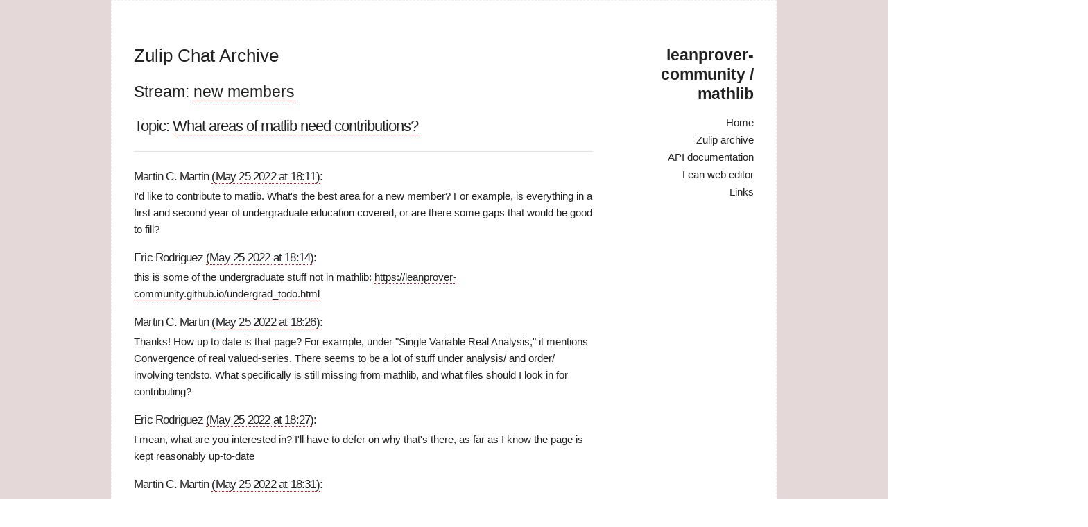

--- FILE ---
content_type: text/html; charset=utf-8
request_url: https://leanprover-community.github.io/archive/stream/113489-new-members/topic/What.20areas.20of.20matlib.20need.20contributions.3F.html
body_size: 5600
content:
<!DOCTYPE html>
<html>
  <head>
  <meta charset="utf-8">
  <meta http-equiv="X-UA-Compatible" content="IE=edge">
  <meta name="viewport" content="width=device-width, initial-scale=1">

  <link rel="shortcut icon" href="https://leanprover-community.github.io/archive/assets/img/lean.ico">

  <title>Zulip Chat Archive</title>
  <meta name="description" content="The homepage for the mathlib library for the Lean theorem prover. Contains an archive of the Zulip chat for discussions about Lean and mathlib.
">

  <!-- todo: include this into main.css -->

  <link rel="stylesheet" href="https://leanprover-community.github.io/archive/css/main.css">
  <link rel="canonical" href="https://leanprover-community.github.io/archive/stream/113489-new-members/topic/What.20areas.20of.20matlib.20need.20contributions.3F.html">
  <link rel="alternate" type="application/rss+xml" title="leanprover-community / mathlib" href="https://leanprover-community.github.io/archive/feed.xml">
  <script type="text/x-mathjax-config">
    MathJax.Hub.Config({
        extensions: ["tex2jax.js","mml2jax.js","MathMenu.js","MathZoom.js","AssistiveMML.js", "a11y/accessibility-menu.js"],
      jax: ["input/TeX","input/MathML","input/AsciiMath","output/CommonHTML"],
      tex2jax: {
        inlineMath: [ ['$$','$$'] ],
        processEscapes: true
      },
      TeX: {
        extensions: ["AMSmath.js","AMSsymbols.js","noErrors.js","noUndefined.js"]
      }
    });
  </script>
  <script type="text/javascript" async
    src="https://cdnjs.cloudflare.com/ajax/libs/mathjax/2.7.5/MathJax.js">
  </script>
</head>

  <body>
    <div class="page-content">
      <div class="container">
        <div class="three columns">
          <header class="site-header">

  <h2 class="logo"><a href="https://leanprover-community.github.io/">leanprover-community / mathlib</a></h2>

  <div class="nav">

    <label for="menu-toggle" class="menu-icon">
        <!--div data-icon="ei-navicon"></div-->
        <svg viewBox="0 0 18 15">
          <path fill="#424242" d="M18,1.484c0,0.82-0.665,1.484-1.484,1.484H1.484C0.665,2.969,0,2.304,0,1.484l0,0C0,0.665,0.665,0,1.484,0 h15.031C17.335,0,18,0.665,18,1.484L18,1.484z"/>
          <path fill="#424242" d="M18,7.516C18,8.335,17.335,9,16.516,9H1.484C0.665,9,0,8.335,0,7.516l0,0c0-0.82,0.665-1.484,1.484-1.484 h15.031C17.335,6.031,18,6.696,18,7.516L18,7.516z"/>
          <path fill="#424242" d="M18,13.516C18,14.335,17.335,15,16.516,15H1.484C0.665,15,0,14.335,0,13.516l0,0 c0-0.82,0.665-1.484,1.484-1.484h15.031C17.335,12.031,18,12.696,18,13.516L18,13.516z"/>
        </svg>
    </label>
    <input type="checkbox" id="menu-toggle">

    <div class="site-nav">
      <nav>
        <ul class="page-link">
          <li><a href="https://leanprover-community.github.io/">Home</a></li>
          <li><a href="https://leanprover-community.github.io/archive">Zulip archive</a></li>
          <li><a href="https://leanprover-community.github.io/mathlib_docs">API documentation</a></li>
          <li><a href="https://leanprover-community.github.io/lean-web-editor">Lean web editor</a></li>
          <li><a href="https://leanprover-community.github.io/links">Links</a></li>
        </ul>
      </nav>
    </div>

  </div>
</header>

        </div>

        <div class="nine columns" style="z-index:100;">
          <div class="wrapper">
            <article class="post">

  <header class="post-header">
    <a href="https://leanprover-community.github.io/archive"><h1 class="post-title">Zulip Chat Archive</h1></a>
  </header>

  <div class="article-content">
    <h2>Stream: <a href="https://leanprover-community.github.io/archive/stream/113489-new-members/index.html">new members</a></h2>
<h3>Topic: <a href="https://leanprover-community.github.io/archive/stream/113489-new-members/topic/What.20areas.20of.20matlib.20need.20contributions.3F.html">What areas of matlib need contributions?</a></h3>

<hr>

<base href="https://leanprover.zulipchat.com">

<head><link href="/style.css" rel="stylesheet"></head>



<a name="283920534"></a>
<h4><a href="https://leanprover.zulipchat.com#narrow/stream/113489-new%20members/topic/What%20areas%20of%20matlib%20need%20contributions%3F/near/283920534" class="zl"></a> Martin C. Martin <a href="https://leanprover-community.github.io/archive/stream/113489-new-members/topic/What.20areas.20of.20matlib.20need.20contributions.3F.html#283920534">(May 25 2022 at 18:11)</a>:</h4>
<p>I'd like to contribute to matlib.  What's the best area for a new member?  For example, is everything in a first and second year of undergraduate education covered, or are there some gaps that would be good to fill?</p>



<a name="283920903"></a>
<h4><a href="https://leanprover.zulipchat.com#narrow/stream/113489-new%20members/topic/What%20areas%20of%20matlib%20need%20contributions%3F/near/283920903" class="zl"></a> Eric Rodriguez <a href="https://leanprover-community.github.io/archive/stream/113489-new-members/topic/What.20areas.20of.20matlib.20need.20contributions.3F.html#283920903">(May 25 2022 at 18:14)</a>:</h4>
<p>this is some of the undergraduate stuff not in mathlib: <a href="https://leanprover-community.github.io/undergrad_todo.html">https://leanprover-community.github.io/undergrad_todo.html</a></p>



<a name="283922348"></a>
<h4><a href="https://leanprover.zulipchat.com#narrow/stream/113489-new%20members/topic/What%20areas%20of%20matlib%20need%20contributions%3F/near/283922348" class="zl"></a> Martin C. Martin <a href="https://leanprover-community.github.io/archive/stream/113489-new-members/topic/What.20areas.20of.20matlib.20need.20contributions.3F.html#283922348">(May 25 2022 at 18:26)</a>:</h4>
<p>Thanks!  How up to date is that page?  For example, under "Single Variable Real Analysis," it mentions  Convergence of real valued-series.  There seems to be a lot of stuff under analysis/ and order/ involving tendsto.  What specifically is still missing from mathlib, and what files should I look in for contributing?</p>



<a name="283922468"></a>
<h4><a href="https://leanprover.zulipchat.com#narrow/stream/113489-new%20members/topic/What%20areas%20of%20matlib%20need%20contributions%3F/near/283922468" class="zl"></a> Eric Rodriguez <a href="https://leanprover-community.github.io/archive/stream/113489-new-members/topic/What.20areas.20of.20matlib.20need.20contributions.3F.html#283922468">(May 25 2022 at 18:27)</a>:</h4>
<p>I mean, what are you interested in? I'll have to defer on why that's there, as far as I know the page is kept reasonably up-to-date</p>



<a name="283922940"></a>
<h4><a href="https://leanprover.zulipchat.com#narrow/stream/113489-new%20members/topic/What%20areas%20of%20matlib%20need%20contributions%3F/near/283922940" class="zl"></a> Martin C. Martin <a href="https://leanprover-community.github.io/archive/stream/113489-new-members/topic/What.20areas.20of.20matlib.20need.20contributions.3F.html#283922940">(May 25 2022 at 18:31)</a>:</h4>
<p>Well, I'd be happy to contribute anything covered by Spivak's Calculus, for example.</p>



<a name="283923335"></a>
<h4><a href="https://leanprover.zulipchat.com#narrow/stream/113489-new%20members/topic/What%20areas%20of%20matlib%20need%20contributions%3F/near/283923335" class="zl"></a> Martin C. Martin <a href="https://leanprover-community.github.io/archive/stream/113489-new-members/topic/What.20areas.20of.20matlib.20need.20contributions.3F.html#283923335">(May 25 2022 at 18:34)</a>:</h4>
<p>I haven't read Baby Rudin, but I'd consider read and contributing anything from that too.</p>



<a name="283927452"></a>
<h4><a href="https://leanprover.zulipchat.com#narrow/stream/113489-new%20members/topic/What%20areas%20of%20matlib%20need%20contributions%3F/near/283927452" class="zl"></a> Kevin Buzzard <a href="https://leanprover-community.github.io/archive/stream/113489-new-members/topic/What.20areas.20of.20matlib.20need.20contributions.3F.html#283927452">(May 25 2022 at 19:06)</a>:</h4>
<p>Comparison of an infinite sum and an integral should be doable right now. The only reason convergence of real-valued series isn't there is that we have absolute convergence which turns out to be the important notion.</p>



<a name="283928727"></a>
<h4><a href="https://leanprover.zulipchat.com#narrow/stream/113489-new%20members/topic/What%20areas%20of%20matlib%20need%20contributions%3F/near/283928727" class="zl"></a> Martin C. Martin <a href="https://leanprover-community.github.io/archive/stream/113489-new-members/topic/What.20areas.20of.20matlib.20need.20contributions.3F.html#283928727">(May 25 2022 at 19:17)</a>:</h4>
<p>Thanks.  So what's a good thing for me to contribute, and where in matlib should I start looking?</p>



<a name="283928948"></a>
<h4><a href="https://leanprover.zulipchat.com#narrow/stream/113489-new%20members/topic/What%20areas%20of%20matlib%20need%20contributions%3F/near/283928948" class="zl"></a> Eric Wieser <a href="https://leanprover-community.github.io/archive/stream/113489-new-members/topic/What.20areas.20of.20matlib.20need.20contributions.3F.html#283928948">(May 25 2022 at 19:19)</a>:</h4>
<p><span class="user-mention silent" data-user-id="348963">Martin C. Martin</span> <a href="#narrow/stream/113489-new-members/topic/What.20areas.20of.20matlib.20need.20contributions.3F/near/283922348">said</a>:</p>
<blockquote>
<p>Thanks!  How up to date is that page?</p>
</blockquote>
<p>That page should be very up-to-date, as usually the entries are added at the same time as the feature, as both live in the source code</p>



<a name="283928970"></a>
<h4><a href="https://leanprover.zulipchat.com#narrow/stream/113489-new%20members/topic/What%20areas%20of%20matlib%20need%20contributions%3F/near/283928970" class="zl"></a> Eric Wieser <a href="https://leanprover-community.github.io/archive/stream/113489-new-members/topic/What.20areas.20of.20matlib.20need.20contributions.3F.html#283928970">(May 25 2022 at 19:19)</a>:</h4>
<p>A less up to date, but more explanatory reference is <a href="https://github.com/leanprover-community/mathlib/wiki/Undergrad-low-hanging-fruits">https://github.com/leanprover-community/mathlib/wiki/Undergrad-low-hanging-fruits</a></p>



<a name="283928995"></a>
<h4><a href="https://leanprover.zulipchat.com#narrow/stream/113489-new%20members/topic/What%20areas%20of%20matlib%20need%20contributions%3F/near/283928995" class="zl"></a> Eric Wieser <a href="https://leanprover-community.github.io/archive/stream/113489-new-members/topic/What.20areas.20of.20matlib.20need.20contributions.3F.html#283928995">(May 25 2022 at 19:19)</a>:</h4>
<p>(and the two harder lists linked from there)</p>



<a name="283929749"></a>
<h4><a href="https://leanprover.zulipchat.com#narrow/stream/113489-new%20members/topic/What%20areas%20of%20matlib%20need%20contributions%3F/near/283929749" class="zl"></a> Martin C. Martin <a href="https://leanprover-community.github.io/archive/stream/113489-new-members/topic/What.20areas.20of.20matlib.20need.20contributions.3F.html#283929749">(May 25 2022 at 19:26)</a>:</h4>
<p>That seems very concrete!  convergent_series seems like a great place to start.  A related question: how do I find the definition of a term in Lean?  For example, lots of files seem to use <code>tendsto</code>, but in VSCode using "go to definition" just says it can't find the definition.</p>



<a name="283931206"></a>
<h4><a href="https://leanprover.zulipchat.com#narrow/stream/113489-new%20members/topic/What%20areas%20of%20matlib%20need%20contributions%3F/near/283931206" class="zl"></a> Johan Commelin <a href="https://leanprover-community.github.io/archive/stream/113489-new-members/topic/What.20areas.20of.20matlib.20need.20contributions.3F.html#283931206">(May 25 2022 at 19:40)</a>:</h4>
<p>That's weird. That ought to work.</p>



<a name="283931235"></a>
<h4><a href="https://leanprover.zulipchat.com#narrow/stream/113489-new%20members/topic/What%20areas%20of%20matlib%20need%20contributions%3F/near/283931235" class="zl"></a> Johan Commelin <a href="https://leanprover-community.github.io/archive/stream/113489-new-members/topic/What.20areas.20of.20matlib.20need.20contributions.3F.html#283931235">(May 25 2022 at 19:40)</a>:</h4>
<p>Is your Lean extension in VScode up to date?</p>



<a name="283931245"></a>
<h4><a href="https://leanprover.zulipchat.com#narrow/stream/113489-new%20members/topic/What%20areas%20of%20matlib%20need%20contributions%3F/near/283931245" class="zl"></a> Johan Commelin <a href="https://leanprover-community.github.io/archive/stream/113489-new-members/topic/What.20areas.20of.20matlib.20need.20contributions.3F.html#283931245">(May 25 2022 at 19:40)</a>:</h4>
<p>As an annoying work around, you can use the online docs, see e.g. <a href="https://leanprover-community.github.io/mathlib_docs/find/tendsto">docs#tendsto</a></p>



<a name="283931846"></a>
<h4><a href="https://leanprover.zulipchat.com#narrow/stream/113489-new%20members/topic/What%20areas%20of%20matlib%20need%20contributions%3F/near/283931846" class="zl"></a> Jireh Loreaux <a href="https://leanprover-community.github.io/archive/stream/113489-new-members/topic/What.20areas.20of.20matlib.20need.20contributions.3F.html#283931846">(May 25 2022 at 19:47)</a>:</h4>
<p><a href="https://leanprover-community.github.io/mathlib_docs/find/filter.tendsto">docs#filter.tendsto</a></p>



<a name="283934887"></a>
<h4><a href="https://leanprover.zulipchat.com#narrow/stream/113489-new%20members/topic/What%20areas%20of%20matlib%20need%20contributions%3F/near/283934887" class="zl"></a> Martin C. Martin <a href="https://leanprover-community.github.io/archive/stream/113489-new-members/topic/What.20areas.20of.20matlib.20need.20contributions.3F.html#283934887">(May 25 2022 at 20:14)</a>:</h4>
<p>It might be a RAM issue, I have an 8GB laptop and lean was taking 10+GB.  Anyway, thanks for the work around</p>



<a name="283934982"></a>
<h4><a href="https://leanprover.zulipchat.com#narrow/stream/113489-new%20members/topic/What%20areas%20of%20matlib%20need%20contributions%3F/near/283934982" class="zl"></a> Eric Rodriguez <a href="https://leanprover-community.github.io/archive/stream/113489-new-members/topic/What.20areas.20of.20matlib.20need.20contributions.3F.html#283934982">(May 25 2022 at 20:15)</a>:</h4>
<p>do you get mathlib caches?</p>



<a name="283935232"></a>
<h4><a href="https://leanprover.zulipchat.com#narrow/stream/113489-new%20members/topic/What%20areas%20of%20matlib%20need%20contributions%3F/near/283935232" class="zl"></a> Martin C. Martin <a href="https://leanprover-community.github.io/archive/stream/113489-new-members/topic/What.20areas.20of.20matlib.20need.20contributions.3F.html#283935232">(May 25 2022 at 20:17)</a>:</h4>
<p>Not sure, I just did a checkout from git.  Would that include the caches?</p>



<a name="283935340"></a>
<h4><a href="https://leanprover.zulipchat.com#narrow/stream/113489-new%20members/topic/What%20areas%20of%20matlib%20need%20contributions%3F/near/283935340" class="zl"></a> Eric Rodriguez <a href="https://leanprover-community.github.io/archive/stream/113489-new-members/topic/What.20areas.20of.20matlib.20need.20contributions.3F.html#283935340">(May 25 2022 at 20:18)</a>:</h4>
<p>no! you'll want to get <code>leanproject</code>, not sure where the insturctions are</p>



<a name="283936199"></a>
<h4><a href="https://leanprover.zulipchat.com#narrow/stream/113489-new%20members/topic/What%20areas%20of%20matlib%20need%20contributions%3F/near/283936199" class="zl"></a> Eric Wieser <a href="https://leanprover-community.github.io/archive/stream/113489-new-members/topic/What.20areas.20of.20matlib.20need.20contributions.3F.html#283936199">(May 25 2022 at 20:26)</a>:</h4>
<p><span class="user-mention silent" data-user-id="112680">Johan Commelin</span> <a href="#narrow/stream/113489-new-members/topic/What.20areas.20of.20matlib.20need.20contributions.3F/near/283931235">said</a>:</p>
<blockquote>
<p>Is your Lean extension in VScode up to date?</p>
</blockquote>
<p>There was a one-day window where I broke "goto definition" in a bad way; it's possible you ended up with this broken version somehow</p>



<a name="283940132"></a>
<h4><a href="https://leanprover.zulipchat.com#narrow/stream/113489-new%20members/topic/What%20areas%20of%20matlib%20need%20contributions%3F/near/283940132" class="zl"></a> Martin C. Martin <a href="https://leanprover-community.github.io/archive/stream/113489-new-members/topic/What.20areas.20of.20matlib.20need.20contributions.3F.html#283940132">(May 25 2022 at 21:03)</a>:</h4>
<p>I tried renaming my matlib folder out of the way, then <code>leanproject get mathlib</code>.  Now lean is only taking  459 MB, and not much CPU!  When I want to update, how should I do it?  I did <code>git pull --rebase</code> in my <code>matlib</code> folder earlier today, is that a mistake?</p>



<a name="283940477"></a>
<h4><a href="https://leanprover.zulipchat.com#narrow/stream/113489-new%20members/topic/What%20areas%20of%20matlib%20need%20contributions%3F/near/283940477" class="zl"></a> Martin C. Martin <a href="https://leanprover-community.github.io/archive/stream/113489-new-members/topic/What.20areas.20of.20matlib.20need.20contributions.3F.html#283940477">(May 25 2022 at 21:06)</a>:</h4>
<p>"Go to definition" is still not working for me.  Specifically, line 93 of order/liminf_limsup.lean:<br>
<code>lemma not_is_bounded_under_of_tendsto_at_top [preorder β] [no_max_order β] {f : α → β}
  {l : filter α} [l.ne_bot] (hf : tendsto f l at_top) :
  ¬ is_bounded_under (≤) l f :=</code><br>
I still get "No definition found for tendsto".  Do I need to do anything special to configure VSCode, or just point it at the directory?  The Lean extension was last updated 5/20.</p>



<a name="283940856"></a>
<h4><a href="https://leanprover.zulipchat.com#narrow/stream/113489-new%20members/topic/What%20areas%20of%20matlib%20need%20contributions%3F/near/283940856" class="zl"></a> Eric Rodriguez <a href="https://leanprover-community.github.io/archive/stream/113489-new-members/topic/What.20areas.20of.20matlib.20need.20contributions.3F.html#283940856">(May 25 2022 at 21:10)</a>:</h4>
<p>I think that's the right lean extension version! And for updating, you can use <code>leanproject pull</code>, this will get you the precompiled files which make things much faster :)</p>



<a name="283940899"></a>
<h4><a href="https://leanprover.zulipchat.com#narrow/stream/113489-new%20members/topic/What%20areas%20of%20matlib%20need%20contributions%3F/near/283940899" class="zl"></a> Eric Rodriguez <a href="https://leanprover-community.github.io/archive/stream/113489-new-members/topic/What.20areas.20of.20matlib.20need.20contributions.3F.html#283940899">(May 25 2022 at 21:10)</a>:</h4>
<p>I sadly can't reproduce with this issue on that exact line, just pointing it at the repository should work :/ try restart VSCode + Lean one more time?</p>



<a name="283941480"></a>
<h4><a href="https://leanprover.zulipchat.com#narrow/stream/113489-new%20members/topic/What%20areas%20of%20matlib%20need%20contributions%3F/near/283941480" class="zl"></a> Martin C. Martin <a href="https://leanprover-community.github.io/archive/stream/113489-new-members/topic/What.20areas.20of.20matlib.20need.20contributions.3F.html#283941480">(May 25 2022 at 21:16)</a>:</h4>
<p>Every time I start it, it says "Folder contains a Dev Container configuration file.  Reopen folder to develop in a container."  Do I need to do that?</p>



<a name="283942503"></a>
<h4><a href="https://leanprover.zulipchat.com#narrow/stream/113489-new%20members/topic/What%20areas%20of%20matlib%20need%20contributions%3F/near/283942503" class="zl"></a> Kevin Buzzard <a href="https://leanprover-community.github.io/archive/stream/113489-new-members/topic/What.20areas.20of.20matlib.20need.20contributions.3F.html#283942503">(May 25 2022 at 21:25)</a>:</h4>
<p>Your installation sounds totally borked. Are you trying to install Lean 3 or Lean 4? If Lean 3, did you carefully follow the instructions on the community website?</p>



<a name="283953862"></a>
<h4><a href="https://leanprover.zulipchat.com#narrow/stream/113489-new%20members/topic/What%20areas%20of%20matlib%20need%20contributions%3F/near/283953862" class="zl"></a> Martin C. Martin <a href="https://leanprover-community.github.io/archive/stream/113489-new-members/topic/What.20areas.20of.20matlib.20need.20contributions.3F.html#283953862">(May 25 2022 at 23:39)</a>:</h4>
<p>Yes, and it worked a few months ago when I last tried it.  I'll try a re-install.</p>



<a name="283983958"></a>
<h4><a href="https://leanprover.zulipchat.com#narrow/stream/113489-new%20members/topic/What%20areas%20of%20matlib%20need%20contributions%3F/near/283983958" class="zl"></a> Kevin Buzzard <a href="https://leanprover-community.github.io/archive/stream/113489-new-members/topic/What.20areas.20of.20matlib.20need.20contributions.3F.html#283983958">(May 26 2022 at 08:57)</a>:</h4>
<p>The two issues we see in practice are (1) people don't have the right oleans (compiled lean files) for mathlib (fixed with <code>leanproject get-mathlib-cache</code>) and (2) people aren't opening a lean project in VS Code (a lean project is a directory formatted in a certain way with a leanpkg.toml file and you need to open it with the "open folder" functionality of VS Code). But I've never seen your error before! If you continue to have problems then maybe send a screenshot of your VS Code.</p>



<a name="283987449"></a>
<h4><a href="https://leanprover.zulipchat.com#narrow/stream/113489-new%20members/topic/What%20areas%20of%20matlib%20need%20contributions%3F/near/283987449" class="zl"></a> Alex J. Best <a href="https://leanprover-community.github.io/archive/stream/113489-new-members/topic/What.20areas.20of.20matlib.20need.20contributions.3F.html#283987449">(May 26 2022 at 09:40)</a>:</h4>
<p>The dev container message isn't an error, it's just an option that you likely want to ignore.</p>



<a name="284004499"></a>
<h4><a href="https://leanprover.zulipchat.com#narrow/stream/113489-new%20members/topic/What%20areas%20of%20matlib%20need%20contributions%3F/near/284004499" class="zl"></a> Patrick Massot <a href="https://leanprover-community.github.io/archive/stream/113489-new-members/topic/What.20areas.20of.20matlib.20need.20contributions.3F.html#284004499">(May 26 2022 at 13:18)</a>:</h4>
<p><span class="user-mention silent" data-user-id="348963">Martin C. Martin</span> <a href="#narrow/stream/113489-new-members/topic/What.20areas.20of.20matlib.20need.20contributions.3F/near/283922348">said</a>:</p>
<blockquote>
<p>Thanks!  How up to date is that page?  For example, under "Single Variable Real Analysis," it mentions  Convergence of real valued-series.  There seems to be a lot of stuff under analysis/ and order/ involving tendsto.  What specifically is still missing from mathlib, and what files should I look in for contributing?</p>
</blockquote>
<p>This has been discussed many times. A rather recent instance is at <a href="#narrow/stream/113489-new-members/topic/New.20to.20lean.2Fmathlib.2E.20Trying.20to.20understand.20the.20library.2E">https://leanprover.zulipchat.com/#narrow/stream/113489-new-members/topic/New.20to.20lean.2Fmathlib.2E.20Trying.20to.20understand.20the.20library.2E</a> What is missing is mostly an entry point for people interested in undergrad teaching. You could create a file <code>series.lean</code> somewhere in the analysis folder and add definitions like</p>
<div class="codehilite" data-code-language="Lean"><pre><span></span><code><span class="kn">open</span> <span class="n">finset</span> <span class="n">filter</span>
<span class="n">open_locale</span> <span class="n">big_operators</span> <span class="n">topological_space</span>


<span class="kd">def</span> <span class="n">tendsto_series</span> <span class="o">{</span><span class="n">M</span> <span class="o">:</span> <span class="kt">Type</span><span class="bp">*</span><span class="o">}</span> <span class="o">[</span><span class="n">topological_space</span> <span class="n">M</span><span class="o">]</span> <span class="o">[</span><span class="n">add_comm_monoid</span> <span class="n">M</span><span class="o">]</span> <span class="o">(</span><span class="n">u</span> <span class="o">:</span> <span class="n">ℕ</span> <span class="bp">→</span> <span class="n">M</span><span class="o">)</span> <span class="o">(</span><span class="n">m</span> <span class="o">:</span> <span class="n">M</span><span class="o">)</span> <span class="o">:=</span>
<span class="n">tendsto</span> <span class="o">(</span><span class="bp">λ</span> <span class="n">n</span><span class="o">,</span> <span class="bp">∑</span> <span class="n">k</span> <span class="k">in</span> <span class="n">range</span> <span class="n">n</span><span class="o">,</span> <span class="n">u</span> <span class="n">k</span><span class="o">)</span> <span class="n">at_top</span> <span class="o">(</span><span class="bp">𝓝</span> <span class="n">m</span><span class="o">)</span>

<span class="kd">def</span> <span class="n">cvgt_series</span> <span class="o">{</span><span class="n">M</span> <span class="o">:</span> <span class="kt">Type</span><span class="bp">*</span><span class="o">}</span> <span class="o">[</span><span class="n">topological_space</span> <span class="n">M</span><span class="o">]</span> <span class="o">[</span><span class="n">add_comm_monoid</span> <span class="n">M</span><span class="o">]</span> <span class="o">(</span><span class="n">u</span> <span class="o">:</span> <span class="n">ℕ</span> <span class="bp">→</span> <span class="n">M</span><span class="o">)</span> <span class="o">:=</span>
<span class="bp">∃</span> <span class="n">m</span><span class="o">,</span> <span class="n">tendsto_series</span> <span class="n">u</span> <span class="n">m</span>
</code></pre></div>
<p>and then search mathlib for all lemmas that could be restated in that file. Presumably that file would stay a leaf file, not really used by other files.</p>



<a name="284004847"></a>
<h4><a href="https://leanprover.zulipchat.com#narrow/stream/113489-new%20members/topic/What%20areas%20of%20matlib%20need%20contributions%3F/near/284004847" class="zl"></a> Patrick Massot <a href="https://leanprover-community.github.io/archive/stream/113489-new-members/topic/What.20areas.20of.20matlib.20need.20contributions.3F.html#284004847">(May 26 2022 at 13:22)</a>:</h4>
<p>There are clearly things in <code>analysis.specific_limits</code></p>



<a name="284004914"></a>
<h4><a href="https://leanprover.zulipchat.com#narrow/stream/113489-new%20members/topic/What%20areas%20of%20matlib%20need%20contributions%3F/near/284004914" class="zl"></a> Patrick Massot <a href="https://leanprover-community.github.io/archive/stream/113489-new-members/topic/What.20areas.20of.20matlib.20need.20contributions.3F.html#284004914">(May 26 2022 at 13:22)</a>:</h4>
<p>Working on this would be a very nice way to learn how topology and analysis are handled in mathlib</p>



<a name="284005797"></a>
<h4><a href="https://leanprover.zulipchat.com#narrow/stream/113489-new%20members/topic/What%20areas%20of%20matlib%20need%20contributions%3F/near/284005797" class="zl"></a> Patrick Massot <a href="https://leanprover-community.github.io/archive/stream/113489-new-members/topic/What.20areas.20of.20matlib.20need.20contributions.3F.html#284005797">(May 26 2022 at 13:31)</a>:</h4>
<p>See also <a href="https://github.com/leanprover-community/mathlib/pull/13179">#13179</a> that was merged recently</p>



<a name="284011374"></a>
<h4><a href="https://leanprover.zulipchat.com#narrow/stream/113489-new%20members/topic/What%20areas%20of%20matlib%20need%20contributions%3F/near/284011374" class="zl"></a> Kevin Buzzard <a href="https://leanprover-community.github.io/archive/stream/113489-new-members/topic/What.20areas.20of.20matlib.20need.20contributions.3F.html#284011374">(May 26 2022 at 14:16)</a>:</h4>
<p>How about we put a link on the mathlib todo page to Patrick's Zulip mesage above? And similarly a link to a similar message about special linear groups. That would not be the usual style of that page but it might help us having to answer the same question again and again.</p>





<hr><p>Last updated: Dec 20 2025 at 21:32 UTC</p>
  </div>

</article>

          </div>
        </div>
      </div>
      <footer class="site-footer">
  <div class="container">
    <div class="footer left column one-half">
      <section class="small-font">
        Theme <a href="https://github.com/wild-flame/jekyll-simple"> Simple </a> by <a href="http://wildflame.me">wildflame</a>
        © 2016 
        Powered by <a href="https://github.com/jekyll/jekyll">jekyll</a>
      </section>
    </div>

    <div class="footer right column one-half">
      <section class="small-font">
        
        
      </section>
    </div>
  </div>
</footer>
 
    </div>
  </body>
</html>
